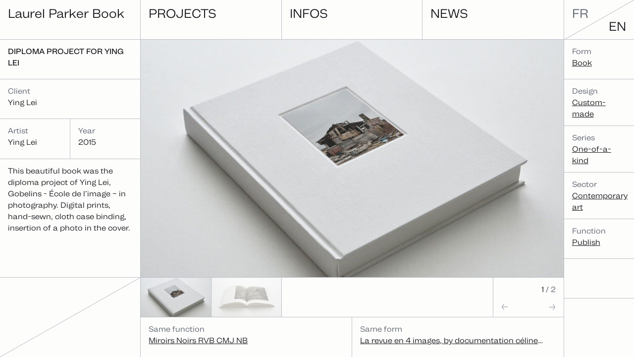

--- FILE ---
content_type: text/html; charset=UTF-8
request_url: https://www.laurelparkerbook.com/en/projects/diploma-project-of-ying-lei/
body_size: 5534
content:
<!doctype html><html lang=en><head><meta charset=utf-8><meta name=viewport content="width=device-width,minimum-scale=1"><meta http-equiv=x-ua-compatible content="IE=edge"><title>Diploma project for Ying Lei | Laurel Parker Book</title><meta name=description content="This beautiful book was the diploma project of Ying Lei, Gobelins - École de l'image – in photography. Digital prints, hand-sewn, cloth case binding, insertion of a photo in the cover."><meta name=author content="Laurel Parker Book"><meta name=generator content="Hugo 0.117.0"><meta name=robots content="index,follow"><script type=application/ld+json>{"@context":"http://schema.org","@type":"WebSite","name":"Laurel Parker Book","url":"https://www.laurelparkerbook.com/"}</script><script type=application/ld+json>{"@context":"http://schema.org","@type":"BreadcrumbList","itemListElement":[{"@type":"ListItem","position":1,"item":{"@id":"https://www.laurelparkerbook.com/en/","name":"Home"}},{"@type":"ListItem","position":2,"item":{"@id":"https://www.laurelparkerbook.com/en/projects/","name":"Projects"}},{"@type":"ListItem","position":3,"item":{"@id":"https://www.laurelparkerbook.com/en/projects/diploma-project-of-ying-lei/","name":"Diploma project for Ying Lei"}}]}</script><meta property="og:title" content="Diploma project for Ying Lei"><meta property="og:description" content="This beautiful book was the diploma project of Ying Lei, Gobelins - École de l'image – in photography. Digital prints, hand-sewn, cloth case binding, insertion of a photo in the cover."><link rel=image_src href=https://www.laurelparkerbook.com/media/lei-livre-diplome-01_hu422a177baf65bd3b76244c4ba06a06bb_62681_1200x628_fill_q80_box_smart1.jpg><meta property="og:image" content="https://www.laurelparkerbook.com/media/lei-livre-diplome-01_hu422a177baf65bd3b76244c4ba06a06bb_62681_1200x628_fill_q80_box_smart1.jpg"><meta property="og:image:width" content="1200"><meta property="og:image:height" content="628"><meta property="og:url" content="https://www.laurelparkerbook.com/en/projects/diploma-project-of-ying-lei/"><meta property="og:type" content="website"><meta property="og:site_name" content="Laurel Parker Book"><meta name=twitter:title content="Diploma project for Ying Lei"><meta name=twitter:description content="This beautiful book was the diploma project of Ying Lei, Gobelins - École de l'image – in photography. Digital prints, hand-sewn, cloth case binding, insertion of a photo in the cover."><meta name=twitter:image content="https://www.laurelparkerbook.com/media/lei-livre-diplome-01_hu422a177baf65bd3b76244c4ba06a06bb_62681_1200x628_fill_q80_box_smart1.jpg"><meta name=twitter:card content="summary"><link rel=icon type=image/png sizes=32x32 href=/favicon-32x32.png><link rel=icon type=image/x-icon href=/favicon.ico><link rel=icon href=/favicon.svg><link rel=apple-touch-icon sizes=180x180 href=/apple-touch-icon.png><link rel=mask-icon href=/mask-icon.svg color=#595e6a><meta name=theme-color content="#FDFDFC"><link rel=manifest href=/manifest.json><link rel=preload href=https://www.laurelparkerbook.com/fonts/MintGroteskV0.8-Regular-subset.woff2 as=font type=font/woff2 crossorigin><link rel=preload href=https://www.laurelparkerbook.com/fonts/MintGroteskV0.8-Medium-subset.woff2 as=font type=font/woff2 crossorigin><link rel=stylesheet href=https://www.laurelparkerbook.com/css/swiper-bundle.min.css><link rel=stylesheet href=https://www.laurelparkerbook.com/css/main.min.afb18b0a403e426943663f8e354d1adcd3929b925d7911d1c0a0131f9f6c4365.css><link rel=alternate hreflang=fr href=https://www.laurelparkerbook.com/fr/projets/livre-de-diplome-de-ying-lei/ title=Français><script defer data-domain=laurelparkerbook.com src=https://plausible.io/js/script.js></script></head><body><div id=diploma-project-for-ying-lei class=container data-kind=page data-type=projects data-layout><header id=header><p id=logo><a href=https://www.laurelparkerbook.com/en/ title=Home>Laurel Parker Book</a></p><nav id=nav aria-label=Menu><ul class=menu><li class=menu__item><a href=https://www.laurelparkerbook.com/en/projects/>Projects</a></li><li class=menu__item><a href=https://www.laurelparkerbook.com/en/infos/>Infos</a></li><li class=menu__item><a href=https://www.laurelparkerbook.com/en/news/>News</a></li></ul></nav><nav id=languages aria-label=Languages><ul><li><a href=https://www.laurelparkerbook.com/fr/projets/livre-de-diplome-de-ying-lei/ hreflang=fr title=Français lang=fr>fr</a></li><li class=active><span title=English lang=en>en</span></li></ul></nav></header><div class=page><article class=project><header class=project__header><h1 class=project__title>Diploma project for Ying Lei</h1></header><div class=project__infos><h2 class=visually-hidden>Infos</h2><div class=project__client><h3>Client</h3>Ying Lei</div><div class=project__artist_date><div class=project__artist><h3>Artist</h3><p>Ying Lei</p></div><div class=project__date><h3>Year</h3><time class=project__time datetime=2015>2015</time></div></div><div class=project__content><p>This beautiful book was the diploma project of Ying Lei, Gobelins - École de l&rsquo;image – in photography. Digital prints, hand-sewn, cloth case binding, insertion of a photo in the cover.</p></div></div><div class=gallery-container><div class="swiper-container gallery swiper"><div class=swiper-wrapper><div class=swiper-slide><picture><img src=/media/lei-livre-diplome-01_hu422a177baf65bd3b76244c4ba06a06bb_62681_360x0_resize_q80_box.jpg srcset="/media/lei-livre-diplome-01_hu422a177baf65bd3b76244c4ba06a06bb_62681_360x0_resize_q80_box.jpg 360w,
/media/lei-livre-diplome-01_hu422a177baf65bd3b76244c4ba06a06bb_62681_540x0_resize_q80_box.jpg 540w,
/media/lei-livre-diplome-01_hu422a177baf65bd3b76244c4ba06a06bb_62681_720x0_resize_q80_box.jpg 720w,
/media/lei-livre-diplome-01_hu422a177baf65bd3b76244c4ba06a06bb_62681_1280x0_resize_q80_box.jpg 1280w,
/media/lei-livre-diplome-01_hu422a177baf65bd3b76244c4ba06a06bb_62681_1920x0_resize_q80_box.jpg 1920w" width=1280 height=960 sizes="(min-width: 1024px) 66.6666vw, 100vw" alt decoding=async fetchpriority=high></picture></div><div class=swiper-slide><picture><img src=/media/lei-livre-diplome-02_hu54fc2782441493a52f452bccce59e390_61059_360x0_resize_q80_box.jpg srcset="/media/lei-livre-diplome-02_hu54fc2782441493a52f452bccce59e390_61059_360x0_resize_q80_box.jpg 360w,
/media/lei-livre-diplome-02_hu54fc2782441493a52f452bccce59e390_61059_540x0_resize_q80_box.jpg 540w,
/media/lei-livre-diplome-02_hu54fc2782441493a52f452bccce59e390_61059_720x0_resize_q80_box.jpg 720w,
/media/lei-livre-diplome-02_hu54fc2782441493a52f452bccce59e390_61059_1280x0_resize_q80_box.jpg 1280w,
/media/lei-livre-diplome-02_hu54fc2782441493a52f452bccce59e390_61059_1920x0_resize_q80_box.jpg 1920w" width=1280 height=960 sizes="(min-width: 1024px) 66.6666vw, 100vw" alt decoding=async fetchpriority=high></picture></div></div></div><div class="swiper-container gallery-thumbs"><div class=swiper-wrapper><div class=swiper-slide><picture><source srcset="/media/lei-livre-diplome-01_hu422a177baf65bd3b76244c4ba06a06bb_62681_360x0_resize_q80_h2_box.webp 360w" type=image/webp><img src=/media/lei-livre-diplome-01_hu422a177baf65bd3b76244c4ba06a06bb_62681_360x0_resize_q80_box.jpg width=360 height=270 alt decoding=async></picture></div><div class=swiper-slide><picture><source srcset="/media/lei-livre-diplome-02_hu54fc2782441493a52f452bccce59e390_61059_360x0_resize_q80_h2_box.webp 360w" type=image/webp><img src=/media/lei-livre-diplome-02_hu54fc2782441493a52f452bccce59e390_61059_360x0_resize_q80_box.jpg width=360 height=270 alt decoding=async></picture></div></div></div><div class=swiper-footer><div class=swiper-navigation><div class=swiper-button-prev></div><div class=swiper-button-next></div><div class=swiper-pagination></div></div></div></div><aside class=project__meta><h2 class=visually-hidden>Categories</h2><div id=forme><h3>Form</h3><ul class=project__tags><li class=project__tag><a href=/en/formes/livre>Book</a></li></ul></div><div id=design><h3>Design</h3><ul class=project__tags><li class=project__tag><a href=/en/designs/sur-mesure>Custom-made</a></li></ul></div><div id=série><h3>Series</h3><ul class=project__tags><li class=project__tag><a href=/en/series/unique>One-of-a-kind</a></li></ul></div><div id=secteur><h3>Sector</h3><ul class=project__tags><li class=project__tag><a href=/en/secteurs/art-contemporain>Contemporary art</a></li></ul></div><div id=fonction><h3>Function</h3><ul class=project__tags><li class=project__tag><a href=/en/fonctions/editer>Publish</a></li></ul></div><div></div></aside><footer class=project__footer><h2 class=visually-hidden>Related projects</h2><div><h3>Same function</h3><p class=hidden><a href=/en/projects/un-homme-infidele-d-emmanuelle-fructus/>Un homme infidèle, d'Emmanuelle Fructus</a>
<a href=/en/projects/camera-solitude-by-andreas-varnavides/>Camera Solitude, by Andreas Varnavides</a>
<a href=/en/projects/new-year-s-card-for-f93/>New Year’s card 2019 for F93</a>
<a href=/en/projects/folded-to-fit-by-yann-serandour/>Folded to fit by Yann Sérandour</a>
<a href=/en/projects/diploma-project-of-axelle-doppelt/>Diploma project of Axelle Doppelt</a>
<a href=/en/projects/24-hours-in-the-life-of-an-ordinary-woman-michel-journiac/>24 Hours in the Life of an Ordinary Woman, by Michel Journiac</a>
<a href=/en/projects/swatchbook-sara-mackillop/>SWATCHBOOK</a>
<a href=/en/projects/notebook-2010/>End-of-the-year Notebook 2010</a>
<a href=/en/projects/touch-me-by-luminitza-liboutet/>Touch Me, by Luminita Liboutet</a>
<a href=/en/projects/notebook-2013/>End-of-the-year Notebook 2013</a>
<a href=/en/projects/climates-ii-lola-reboud/>Les Climats II (Japon), by Lola Reboud</a>
<a href=/en/projects/d-argile-by-laurence-leblanc/>D’argile, by Laurence Leblanc</a>
<a href=/en/projects/245-emmanuelle-fructus/>245, Emmanuelle Fructus</a>
<a href=/en/projects/chronique-d-un-automne-les-formes-du-travail-by-jocelyn-cottencin/>Chronique d’un automne, les formes du travail, by Jocelyn Cottencin</a>
<a href=/en/projects/sudare-washi-design-japanese-paper-architecture/>sudare</a>
<a href=/en/projects/regarder-les-oiseaux/>Regarder les oiseaux</a>
<a href=/en/projects/soulevements/>Soulévements</a>
<a href=/en/projects/les-fausses-conferences-of-helene-delprat/>Video boxes for Hélène Delprat</a>
<a href=/en/projects/mad-marginal-by-dora-garcia/>Mad Marginal, The archives, by Dora Garcia</a>
<a href=/en/projects/sabotage-by-charline-von-heyl/>Sabotage</a>
<a href=/en/projects/life-s-a-beach-by-martin-parr/>Life's a Beach, by Martin Parr</a>
<a href=/en/projects/feldpost-by-thomas-dworza/>Feldpost, by Thomas Dworzak</a>
<a href=/en/projects/reliure-en-valise/>Reliure en valise</a>
<a href=/en/projects/incomplete-open-cubes-by-yann-serandour/>Incomplete Open Cubes, by Yann Sérandour</a>
<a href=/en/projects/sinea-by-gilles-saussier/>Sinea</a>
<a href=/en/projects/presentation-box-for-francois-mallon/>In Memoriam...100 drawings, by François Mallon</a>
<a href=/en/projects/by-and-to-jockum-by-jockum-nordstrom/>By and To Jockum, by Jockum Nordström</a>
<a href=/en/projects/tableau-periodique/>Tableau périodique</a>
<a href=/en/projects/inside-the-white-cube-edition-fantome/>Inside the White Cube, Phantom edition</a>
<a href=/en/projects/notebook-2015/>End-of-the-year Notebook 2014</a>
<a href=/en/projects/deflexions-of-olivier-culmann/>DéfleXions, 1992-2008, by Olivier Culmann</a>
<a href=/en/projects/livre-a-porter-by-marie-ange-guilleminot/>Livre-à-porter, by Marie-Ange Guilleminot</a>
<a href=/en/projects/l-existence-est-un-ailleurs/>L'existence est un ailleurs</a>
<a href=/en/projects/notebook-2018/>End-of-the-year Notebook 2017</a>
<a href=/en/projects/extodecimo-yann-serandour/>Sextodecimo</a>
<a href=/en/projects/luxury-handmade-paper/>Luxury stationery</a>
<a href=/en/projects/97-figurants-by-luc-delahaye/>97 figurants, by Luc Delahaye</a>
<a href=/en/projects/passion-by-sebastien-le-roy/>Passion by Sébastien Le Roy</a>
<a href=/en/projects/project-for-pierre-paulin/>1981, 1998, 2008, by Pierre Paulin</a>
<a href=/en/projects/miroir-noir-13-18-and-9-14/>Miroir Noir 13/18 & 9/14</a>
<a href=/en/projects/bag-sara-mackillop/>Bag by Sara MacKillop</a>
<a href=/en/projects/haegue-yang-kite-paper-crousel-edition/>Mesmerizing Kite – Acrobat in Butterfly-Bat Grip</a>
<a href=/en/projects/inventario-by-oscar-munoz/>Inventario, by Oscar Muñoz</a>
<a href=/en/projects/la-mort-by-fabien-giraud/>Le La Mort, by Fabien Giraud</a>
<a href=/en/projects/allonges-by-joel-alain-dervaux/>Allongés by Joël Alain Dervaux</a>
<a href=/en/projects/notebook-2012/>End-of-the-year Notebook 2012</a>
<a href=/en/projects/persuade-everyone-to-see-all-the-pictures-that-make-you-feel-joyful-de-tiane-doan-na-champassak/>“Persuade everyone to see all the pictures that make you feel joyful”, de Tiane Doan na Champassak</a>
<a href=/en/projects/the-bridge-by-john-stezaker/>The Bridge</a>
<a href=/en/projects/prototype-terrain-de-jeux/>"Prototype", by Terrain de Jeux</a>
<a href=/en/projects/book-shoe/>Book shoe</a>
<a href=/en/projects/klima-pages-2/>Klima Pages #2</a>
<a href=/en/projects/shackleton/>Shackleton's Endurance</a>
<a href=/en/projects/fragments-of-travel-exploration-and-adventure/>Fragments of Travel Exploration and Adventure</a>
<a href=/en/projects/limited-edition-of-the-book-seydou-keita/>Seydou Keïta, Photographs, Bamako, Mali 1949-1970</a>
<a href=/en/projects/in-the-style-of-jean-de-gonet/>Binding for François Pinault</a>
<a href=/en/projects/hand-dyed-journals-and-papers/>Itajime collection for Calligrane</a>
<a href=/en/projects/st.tropez/>St. Tropez</a>
<a href=/en/projects/prototype-for-a-box-with-shelves/>Prototype for a box with shelves</a>
<a href=/en/projects/prototype-for-the-edition-of-the-catalogue-of-jasper-johns-painting/>Prototype, limited edition Jasper Johns catalogue raisonné</a>
<a href=/en/projects/afrokhoi-sapiens-jd-okhai-ojeikere/>Afrokhoï Sapiens, by J.D. Okhai Ojeikere</a>
<a href=/en/projects/tableau-periodique-allouche/>Tableau Périodique Unique</a>
<a href=/en/projects/edition-boxes-for-yves-marchand-and-romain-meffre/>Fondation Louis Vuitton / Frank Gehry, by Yves Marchand and Romain Meffre</a>
<a href=/en/projects/rrhv-atlas-of-the-world/>Atlas of the world RRHV</a>
<a href=/en/projects/miroirs-noirs-rvb-cmj-nb/>Miroirs Noirs RVB CMJ NB</a>
<a href=/en/projects/flor-by-mateo-lopez/>Flor, by Mateo Lopez</a>
<a href=/en/projects/emmanuelle-fructus-box-glass-art-photo/>5M, 5N, 5B</a>
<a href=/en/projects/new-year-s-card-2018-for-f93/>New Year’s card 2018 for F93</a>
<a href=/en/projects/pampa-by-stephane-lavoue/>Pampa de Stéphane Lavoué</a>
<a href=/en/projects/the-book-counter-history-of-the-separation/>Counter History of Separation</a>
<a href=/en/projects/isidora-gajic-sirenes-artist-book-photo-litho/>Sirènes</a>
<a href=/en/projects/coeur-point-et-ligne-sur-plan-heart-point-and-line-to-plane-documentation-celine-duval/>Cœur, point et ligne sur plan (Heart, Point and Line to Plane), documentation céline duval</a>
<a href=/en/projects/binding-for-documentation-celine-duval/>La revue en 4 images, by documentation céline duval</a>
<a href=/en/projects/howohwhwoowhwhowoh-by-yann-serandour/>HOWOHWHWOOWHWHOWOH by Yann Sérandour</a>
<a href=/en/projects/notebook-2016/>End-of-the-year Notebook 2016</a>
<a href=/en/projects/la-fleur-oracle-by-blexbolex/>La fleur Oracle, by Blexbolex</a>
<a href=/en/projects/notebook-from-laurel-parker-book/>End-of-the-year journal, Laurel Parker Book</a>
<a href=/en/projects/portfolio-jean-lariviere/>Portfolio Jean Larivière</a>
<a href=/en/projects/baobab-elaine-ling/>Baobab from Elaine Ling</a>
<a href=/en/projects/notebook-2009/>End-of-the-year Notebook 2009</a>
<a href=/en/projects/bindings-for-pierre-paulin/>Look</a>
<a href=/en/projects/the-veil-of-maya-1-by-tiane-doan-na-champassak/>The Veil of Maya 1</a>
<a href=/en/projects/et-puis-le-bleu-tourna-au-vert/>Et puis le bleu tourna au vert</a>
<a href=/en/projects/borobudur-under-the-full-moon-by-caroline-hughes-dubois/>Borobudur Under the Full Moon, by Caroline & Hughes Dubois</a>
<a href=/en/projects/new-year-s-card-for-the-f93/>New Year’s card 2017 for F93</a>
<a href=/en/projects/space-has-no-meaning-outside-of-time-by-koenraad-dedobbeleer/>Space Has No Meaning Outside of Time</a>
<a href=/en/projects/ikebukuro-by-daido-moriyama/>Ikebukuro, by Daido Moriyama</a>
<a href=/en/projects/terres-d-exil-of-jean-francois-joly/>Terres d’exil</a>
<a href=/en/projects/my-newspaper-of-artist-ivars-gravlejs-nelson-goodman/>My Newspaper, by Ivars Gravlejs</a>
<a href=/en/projects/1001-nuits-1-jour-yona-friedman/>1001 nuits + 1 jour, by Yona Friedman</a></p></div><div><h3>Same form</h3><p class=hidden><a href=/en/projects/costume-3-pieces-agency/>Portfolio books, Costume 3 pièces agency</a>
<a href=/en/projects/reliure-en-valise/>Reliure en valise</a>
<a href=/en/projects/project-for-pierre-paulin/>1981, 1998, 2008, by Pierre Paulin</a>
<a href=/en/projects/passion-by-sebastien-le-roy/>Passion by Sébastien Le Roy</a>
<a href=/en/projects/l-existence-est-un-ailleurs/>L'existence est un ailleurs</a>
<a href=/en/projects/1001-nuits-1-jour-yona-friedman/>1001 nuits + 1 jour, by Yona Friedman</a>
<a href=/en/projects/fragments-of-travel-exploration-and-adventure/>Fragments of Travel Exploration and Adventure</a>
<a href=/en/projects/book-shoe/>Book shoe</a>
<a href=/en/projects/prototype-terrain-de-jeux/>"Prototype", by Terrain de Jeux</a>
<a href=/en/projects/diploma-project-of-amelie-ambroise/>Diploma project of Amélie Ambroise</a>
<a href=/en/projects/245-emmanuelle-fructus/>245, Emmanuelle Fructus</a>
<a href=/en/projects/notebook-2016/>End-of-the-year Notebook 2016</a>
<a href=/en/projects/prototypes-for-the-cabinet-d-ecriture-louis-vuitton/>Prototypes for the Cabinet d’Écriture, Louis Vuitton</a>
<a href=/en/projects/flor-by-mateo-lopez/>Flor, by Mateo Lopez</a>
<a href=/en/projects/chronique-d-un-automne-les-formes-du-travail-by-jocelyn-cottencin/>Chronique d’un automne, les formes du travail, by Jocelyn Cottencin</a>
<a href=/en/projects/terres-d-exil-of-jean-francois-joly/>Terres d’exil</a>
<a href=/en/projects/la-mort-by-fabien-giraud/>Le La Mort, by Fabien Giraud</a>
<a href=/en/projects/swatchbook-sara-mackillop/>SWATCHBOOK</a>
<a href=/en/projects/isidora-gajic-sirenes-artist-book-photo-litho/>Sirènes</a>
<a href=/en/projects/extodecimo-yann-serandour/>Sextodecimo</a>
<a href=/en/projects/notebook-2020/>Notebook 2020</a>
<a href=/en/projects/luxury-handmade-paper/>Luxury stationery</a>
<a href=/en/projects/space-has-no-meaning-outside-of-time-by-koenraad-dedobbeleer/>Space Has No Meaning Outside of Time</a>
<a href=/en/projects/notebook-2015/>End-of-the-year Notebook 2014</a>
<a href=/en/projects/livre-a-porter-by-marie-ange-guilleminot/>Livre-à-porter, by Marie-Ange Guilleminot</a>
<a href=/en/projects/ikebukuro-by-daido-moriyama/>Ikebukuro, by Daido Moriyama</a>
<a href=/en/projects/bookcase/>Bookcase</a>
<a href=/en/projects/notebook-2012/>End-of-the-year Notebook 2012</a>
<a href=/en/projects/prototype-for-the-edition-of-the-catalogue-of-jasper-johns-painting/>Prototype, limited edition Jasper Johns catalogue raisonné</a>
<a href=/en/projects/allonges-by-joel-alain-dervaux/>Allongés by Joël Alain Dervaux</a>
<a href=/en/projects/persuade-everyone-to-see-all-the-pictures-that-make-you-feel-joyful-de-tiane-doan-na-champassak/>“Persuade everyone to see all the pictures that make you feel joyful”, de Tiane Doan na Champassak</a>
<a href=/en/projects/d-argile-by-laurence-leblanc/>D’argile, by Laurence Leblanc</a>
<a href=/en/projects/menu-for-a-luncheon-for-the-comite-colbert-hermes/>Menu for a luncheon for the Comité Colbert, Hermès</a>
<a href=/en/projects/rushes-from-home-2006-2009-of-nadim-asfar/>Rushes from home 2006-2009, by Nadim Asfar</a>
<a href=/en/projects/facsimile-of-the-furniture-of-jean-royere/>Facsimile of the furniture of Jean Royère</a>
<a href=/en/projects/extracts-of-nadim-asfar/>Extraits, by Nadim Asfar</a>
<a href=/en/projects/pampa-by-stephane-lavoue/>Pampa de Stéphane Lavoué</a>
<a href=/en/projects/et-puis-le-bleu-tourna-au-vert/>Et puis le bleu tourna au vert</a>
<a href=/en/projects/mnemonics-drawings-of-nadim-asfar/>Mnemonics drawings by Nadim Asfar</a>
<a href=/en/projects/diploma-project-of-axelle-doppelt/>Diploma project of Axelle Doppelt</a>
<a href=/en/projects/98-thesis-for-translation-by-marwa-arsanios/>98 Thesis for Translation, by Marwa Arsanios</a>
<a href=/en/projects/rrhv-atlas-of-the-world/>Atlas of the world RRHV</a>
<a href=/en/projects/soulevements/>Soulévements</a>
<a href=/en/projects/coeur-point-et-ligne-sur-plan-heart-point-and-line-to-plane-documentation-celine-duval/>Cœur, point et ligne sur plan (Heart, Point and Line to Plane), documentation céline duval</a>
<a href=/en/projects/the-book-counter-history-of-the-separation/>Counter History of Separation</a>
<a href=/en/projects/chaumet-high-jewelry-presentation-album/>Presentation album for Chaumet fine jewelry</a>
<a href=/en/projects/notebook-2009/>End-of-the-year Notebook 2009</a>
<a href=/en/projects/life-s-a-beach-by-martin-parr/>Life's a Beach, by Martin Parr</a>
<a href=/en/projects/sabotage-by-charline-von-heyl/>Sabotage</a>
<a href=/en/projects/un-livre-une-image-by-emmanuelle-fructus/>Collection, by Emmanuelle Fructus</a>
<a href=/en/projects/la-fleur-oracle-by-blexbolex/>La fleur Oracle, by Blexbolex</a>
<a href=/en/projects/klima-pages-2/>Klima Pages #2</a>
<a href=/en/projects/playing-resling-album/>Albums for a collection fo anonymous photography</a>
<a href=/en/projects/notebook-2018/>End-of-the-year Notebook 2017</a>
<a href=/en/projects/97-figurants-by-luc-delahaye/>97 figurants, by Luc Delahaye</a>
<a href=/en/projects/the-bridge-by-john-stezaker/>The Bridge</a>
<a href=/en/projects/notebook-from-laurel-parker-book/>End-of-the-year journal, Laurel Parker Book</a>
<a href=/en/projects/reliures-pour-les-archives-de-louis-vuitton/>Bindings for the archives of Louis Vuitton</a>
<a href=/en/projects/bindings-for-pierre-paulin/>Look</a>
<a href=/en/projects/howohwhwoowhwhowoh-by-yann-serandour/>HOWOHWHWOOWHWHOWOH by Yann Sérandour</a>
<a href=/en/projects/un-homme-infidele-d-emmanuelle-fructus/>Un homme infidèle, d'Emmanuelle Fructus</a>
<a href=/en/projects/notebook-2010/>End-of-the-year Notebook 2010</a>
<a href=/en/projects/in-the-style-of-jean-de-gonet/>Binding for François Pinault</a>
<a href=/en/projects/my-newspaper-of-artist-ivars-gravlejs-nelson-goodman/>My Newspaper, by Ivars Gravlejs</a>
<a href=/en/projects/hand-dyed-journals-and-papers/>Itajime collection for Calligrane</a>
<a href=/en/projects/notebook-2013/>End-of-the-year Notebook 2013</a>
<a href=/en/projects/binding-for-documentation-celine-duval/>La revue en 4 images, by documentation céline duval</a></p></div></footer></article></div></div><script src=https://www.laurelparkerbook.com/js/swiper-bundle.min.js defer></script>
<script src=https://www.laurelparkerbook.com/js/main.min.b6f6aa8c3af1b946496dbb8c72c909b5c079898ab2171327e59d8b5f824ba05d04a27cd3f1589564744f343a6845c872a5b012d1e3c6479aa324177757b4e62c.js defer></script></body></html>

--- FILE ---
content_type: text/css; charset=UTF-8
request_url: https://www.laurelparkerbook.com/css/main.min.afb18b0a403e426943663f8e354d1adcd3929b925d7911d1c0a0131f9f6c4365.css
body_size: 4313
content:
@charset "UTF-8";.debugprint_wrap{position:fixed;left:0;right:0;bottom:0;max-height:16rem;overflow-y:auto;background:var(--black);color:var(--paper);padding:20px;display:block}.debugprint td,.debugprint th{padding-left:4px;padding-right:4px}.debugprint th{border-bottom:1px solid #ddd;padding-bottom:10px;margin-bottom:10px}.debugprint tr{padding:5px 10px}.debugprint .key{font-weight:700}.debugprint .type{font-size:.9em;font-family:monospace;font-style:italic}.debugprint .value{font-family:monospace}.debugprint .true{color:green}.debugprint .false{color:red}.debugprint th.key,.debugprint th.type,.debugprint th.value{font-family:helvetica,arial,san-serif;text-transform:uppercase;letter-spacing:1px;font-size:1em;font-style:normal}:root{--black:#151619;--gray-dark:#595E6A;--gray:#959BA7;--gray-light:#BCC0C7;--paper:#FDFDFC;--text-base:0.926875rem;--text-md:1.1875rem;--text-lg:1.5rem;--padding:.75rem 1rem;--swiper-theme-color:#959BA7;--border:1px solid var(--gray-light)}@font-face{font-family:mint grotesk;src:url(/fonts/MintGroteskV0.8-Regular-subset.woff2)format("woff2"),url(/fonts/MintGroteskV0.8-Regular-subset.woff)format("woff"),url(/fonts/MintGroteskV0.8-Regular-subset.eot)format("embedded-opentype");font-weight:400;font-display:swap}@font-face{font-family:mint grotesk;src:url(/fonts/MintGroteskV0.8-Medium-subset.woff2)format("woff2"),url(/fonts/MintGroteskV0.8-Medium-subset.woff)format("woff"),url(/fonts/MintGroteskV0.8-Medium-subset.eot)format("embedded-opentype");font-weight:500;font-display:swap}*{box-sizing:border-box}html,body{font-size:100%;min-width:320px;overflow-x:hidden}body{margin:0;padding:0;color:var(--black);background:var(--paper);font-family:mint grotesk,sans-serif;font-feature-settings:"case" on;line-height:1.618;min-height:480px}.visually-hidden{clip:rect(0 0 0 0);clip-path:inset(50%);height:1px;overflow:hidden;position:absolute;white-space:nowrap;width:1px}[hidden],.hidden{display:none!important}h1,h2,h3,h4,h5,h6,strong{font-weight:500;margin:0}h2{font-weight:500;font-size:var(--text-base);text-transform:uppercase}h3,.h3{font-weight:400;font-size:var(--text-base);text-transform:initial;color:var(--gray-dark)}p{margin:0}p+p{margin:1.618em 0}blockquote{margin:1.618em 0;padding:0 1.5rem;border-left:var(--border);color:var(--gray-dark)}a{color:var(--black)}@media(hover:hover){a:hover{text-decoration:none}}p>a{word-break:break-word}p>a.external:after{content:"↗";display:inline-block;text-decoration:none;margin-left:.25em;font-size:.9em}figure{margin:0;padding:0}img{display:block;width:100%;max-width:100%;height:100%;object-fit:cover;background-color:var(--gray-light)}ul{list-style:none;margin:0;padding-left:0}ul li.active>a:not([lang]){font-weight:500}ul.list-comma{display:inline;list-style:none;padding:0}ul.list-comma li{display:inline}ul.list-comma li:after{content:", "}ul.list-comma li:last-child:after{content:""}.container{font-size:var(--text-base);margin-top:3.375rem;padding-bottom:3rem}#header{background-color:var(--paper);font-size:var(--text-lg);line-height:1.25;width:100vw}#logo{position:fixed;top:0;left:0;right:0;margin:0;height:3.375rem;font-size:var(--text-lg);background:var(--paper);z-index:999;border-bottom:var(--border)}#logo>a{display:block;text-decoration:none;color:var(--black);font-weight:400;padding:var(--padding);height:100%}#nav{position:fixed;bottom:0;left:0;right:0;z-index:20;padding-right:3rem;font-size:var(--text-base);border-top:var(--border);background:var(--paper);height:3rem}#nav .menu{margin:0;padding:0;display:-webkit-box;display:-moz-box;display:-ms-flexbox;display:-webkit-flex;display:flex;height:100%}#nav .menu__item{flex-basis:33.333%;width:33.333%;display:block;height:100%;border-right:var(--border)}#nav .menu__item:last-child{border-right:none}#nav .menu__item.active,#nav .menu__item:active,#nav .menu__item:focus{font-weight:500}@media(hover:hover){#nav .menu__item:hover{font-weight:500}}#nav .menu__item>a{display:block;text-transform:uppercase;padding:var(--padding);height:100%}#languages{position:fixed;bottom:0;right:0;z-index:30;width:3rem;background:var(--paper);border-left:var(--border)}#languages ul{height:calc(3rem - 1px);padding:.75rem .875rem}#languages ul li{text-transform:uppercase;font-size:var(--text-base)}#languages ul li.active{display:none}#languages ul li.active>*{cursor:not-allowed}#languages ul li:not(.active)>*{color:var(--gray-dark)}nav a{text-decoration:none;color:var(--black)}aside{padding:var(--padding)}aside>nav ul{text-transform:uppercase}aside>nav ul li a:active,aside>nav ul li a:focus{font-weight:500}@media(hover:hover){aside>nav ul li a:hover{font-weight:500}}.meta{padding:var(--padding)}.meta .value a{font-weight:400;color:var(--black)}.meta .value.active a,.meta .value a:focus,.meta .value a:active{font-weight:500}[data-kind=home] main{position:absolute;bottom:3rem}[data-kind=home] main figure{height:75%;max-height:calc(100vh - 222px);border-top:var(--border)}[data-kind=page][data-type=page] aside{padding:0}[data-kind=page][data-type=page] aside>*{padding:var(--padding)}[data-kind=page][data-type=page] aside>nav{border-bottom:var(--border)}[data-kind=page][data-type=page] aside>nav .active>a{font-weight:500}[data-kind=page][data-type=page] aside>div{overflow-y:auto}[data-kind=page][data-type=page] .meta{border-bottom:var(--border)}.projects{margin-bottom:-1px}.project{position:relative;border-bottom:var(--border);border-right:var(--border)}.project .project__cover{position:relative;height:100%}.project .project__cover figcaption{background:var(--paper);display:none}.project .project__title{padding:var(--padding);text-decoration:none;margin:0;color:var(--black);font-weight:400;text-transform:uppercase;font-size:var(--text-base);overflow:hidden;display:-webkit-box;-webkit-line-clamp:4;-webkit-box-orient:vertical;overflow-y:hidden}@media(hover:hover){.project a:hover figcaption{display:block;position:absolute;top:0;left:0;width:100%;height:100%}}[data-type^=proje][data-kind=section] .project,[data-kind=term] .project,[data-layout=shop] .project,[data-layout=folded-by-hand] .project{background-color:#eeeff0;max-height:75vw}[data-type^=proje][data-kind=section] .meta,[data-kind=term] .meta,[data-layout=shop] .meta,[data-layout=folded-by-hand] .meta{display:grid;grid-template-columns:repeat(2,1fr);padding:0;max-height:66.66666vh;overflow-y:auto;border-bottom:var(--border)}[data-type^=proje][data-kind=section] .meta:after,[data-kind=term] .meta:after,[data-layout=shop] .meta:after,[data-layout=folded-by-hand] .meta:after{display:none}[data-type^=proje][data-kind=section] .meta>div,[data-kind=term] .meta>div,[data-layout=shop] .meta>div,[data-layout=folded-by-hand] .meta>div{border-top:var(--border);padding:var(--padding)}[data-type^=proje][data-kind=section] .meta>div:nth-last-of-type(2n),[data-kind=term] .meta>div:nth-last-of-type(2n),[data-layout=shop] .meta>div:nth-last-of-type(2n),[data-layout=folded-by-hand] .meta>div:nth-last-of-type(2n){border-right:var(--border)}[data-type^=proje][data-kind=section] .meta>div ul,[data-kind=term] .meta>div ul,[data-layout=shop] .meta>div ul,[data-layout=folded-by-hand] .meta>div ul{display:none}[data-type^=proje][data-kind=section] .meta>div h3,[data-type^=proje][data-kind=section] .meta>div .h3,[data-kind=term] .meta>div h3,[data-kind=term] .meta>div .h3,[data-layout=shop] .meta>div h3,[data-layout=shop] .meta>div .h3,[data-layout=folded-by-hand] .meta>div h3,[data-layout=folded-by-hand] .meta>div .h3{cursor:pointer}@media(hover:hover){[data-type^=proje][data-kind=section] .meta>div h3:hover,[data-type^=proje][data-kind=section] .meta>div .h3:hover,[data-kind=term] .meta>div h3:hover,[data-kind=term] .meta>div .h3:hover,[data-layout=shop] .meta>div h3:hover,[data-layout=shop] .meta>div .h3:hover,[data-layout=folded-by-hand] .meta>div h3:hover,[data-layout=folded-by-hand] .meta>div .h3:hover{font-weight:500}}[data-type^=proje][data-kind=section] .meta>div h3.active+ul,[data-type^=proje][data-kind=section] .meta>div .h3.active+ul,[data-kind=term] .meta>div h3.active+ul,[data-kind=term] .meta>div .h3.active+ul,[data-layout=shop] .meta>div h3.active+ul,[data-layout=shop] .meta>div .h3.active+ul,[data-layout=folded-by-hand] .meta>div h3.active+ul,[data-layout=folded-by-hand] .meta>div .h3.active+ul{display:block}[data-layout=shop] .meta,[data-layout=folded-by-hand] .meta{max-height:88.8888vh;border-bottom:none}[data-layout=shop] .meta:after,[data-layout=folded-by-hand] .meta:after{display:none;content:"";position:absolute;bottom:0;right:0;border-top:var(--border);width:calc(11.111% - 1px);height:22.222vh}[data-type=formes] #formes>ul,[data-type=designs] #designs>ul,[data-type=series] #series>ul,[data-type=secteurs] #secteurs>ul,[data-type=fonctions] #fonctions>ul,[data-type=actions] #actions>ul{display:block}[data-type^=proje][data-kind=page] .project{display:-webkit-box;display:-moz-box;display:-ms-flexbox;display:-webkit-flex;display:flex;-webkit-box-direction:normal;-webkit-box-orient:vertical;-moz-box-direction:normal;-moz-box-orient:vertical;-webkit-flex-direction:column;-ms-flex-direction:column;flex-direction:column;border:none}[data-type^=proje][data-kind=page] .project__header{padding:var(--padding);-webkit-box-ordinal-group:-1;-moz-box-ordinal-group:-1;-webkit-order:-2;-ms-flex-order:-2;order:-2;min-height:4.5rem;border-bottom:var(--border)}[data-type^=proje][data-kind=page] .project__title{padding:0;margin:0;color:var(--black);text-transform:uppercase;font-size:var(--text-base);font-weight:500;text-decoration:none}[data-type^=proje][data-kind=page] .project__infos{display:-webkit-box;display:-moz-box;display:-ms-flexbox;display:-webkit-flex;display:flex;-webkit-box-direction:normal;-webkit-box-orient:vertical;-moz-box-direction:normal;-moz-box-orient:vertical;-webkit-flex-direction:column;-ms-flex-direction:column;flex-direction:column}[data-type^=proje][data-kind=page] .project__infos>*{min-height:11.1111vh}[data-type^=proje][data-kind=page] .project__client{padding:var(--padding);border-right:var(--border);border-bottom:var(--border);-webkit-flex-shrink:0;-moz-flex-shrink:0;-ms-flex:0;flex-shrink:0}[data-type^=proje][data-kind=page] .project__artist_date{padding:0;display:-webkit-box;display:-moz-box;display:-ms-flexbox;display:-webkit-flex;display:flex;-webkit-flex-shrink:0;-moz-flex-shrink:0;-ms-flex:0;flex-shrink:0}[data-type^=proje][data-kind=page] .project__artist_date>*{padding:var(--padding);width:50%}[data-type^=proje][data-kind=page] .project__artist_date>*:first-child{border-right:var(--border);overflow-x:auto}[data-type^=proje][data-kind=page] .project__content{padding:var(--padding);border-top:var(--border);border-bottom:var(--border);overflow-y:auto;flex-grow:1}[data-type^=proje][data-kind=page] .project__content>p{margin-bottom:.75rem}[data-type^=proje][data-kind=page] .project__meta{display:grid;grid-template-columns:repeat(2,1fr);grid-column:-2/-1;grid-row:1/-1;padding:0;position:relative;z-index:10}[data-type^=proje][data-kind=page] .project__meta:after{display:none}[data-type^=proje][data-kind=page] .project__meta>*{padding:var(--padding);border-bottom:var(--border);overflow:auto;min-height:11.11111vh}[data-type^=proje][data-kind=page] .project__meta>*:nth-last-of-type(2n){border-right:var(--border)}[data-type^=proje][data-kind=page] .project__meta>*:nth-last-of-type(-n+2){border-bottom:none}[data-type^=proje][data-kind=page] .project__footer{display:-webkit-box;display:-moz-box;display:-ms-flexbox;display:-webkit-flex;display:flex;grid-column:3/-2;grid-row:-3/-1;min-height:11.1111vh;border-top:var(--border);margin-top:-1px}[data-type^=proje][data-kind=page] .project__footer>*{width:calc(50% - 1px);padding:var(--padding)}[data-type^=proje][data-kind=page] .project__footer>*:nth-last-of-type(1){border-left:var(--border)}[data-type^=proje][data-kind=page] .project__footer>*:nth-last-of-type(3){border-right:var(--border)}[data-type^=proje][data-kind=page] .project__footer p{display:-webkit-box;-webkit-line-clamp:1;-webkit-box-orient:vertical;overflow-y:hidden;max-height:1.618rem}[data-type^=proje][data-kind=page] .project__footer p>a:not(:first-child){display:none}.gallery-container{-webkit-box-ordinal-group:0;-moz-box-ordinal-group:0;-webkit-order:-1;-ms-flex-order:-1;order:-1;grid-column:1/-1;position:relative;overflow:hidden}.swiper-container.gallery{border-bottom:var(--border);height:70.7213578501vw}.swiper-container.gallery img{width:100%;height:100%}.swiper-container.gallery-thumbs{position:absolute;left:0;right:11.1111vw;bottom:0;height:11.11111vh;display:none}.swiper-container.gallery-thumbs .swiper-slide{max-width:11.1111vw;max-height:11.1111vh;cursor:pointer;border:none;border-right:var(--border)}.swiper-container.gallery-thumbs .swiper-slide picture{display:flex;opacity:.382;height:calc(100% - 1px)}.swiper-container.gallery-thumbs .swiper-slide.swiper-slide-thumb-active>picture{opacity:1}@media(hover:hover){.swiper-container.gallery-thumbs .swiper-slide:hover>picture{opacity:1}}.swiper-footer{display:-webkit-box;display:-moz-box;display:-ms-flexbox;display:-webkit-flex;display:flex;justify-content:flex-end}.swiper-footer .swiper-caption{flex-grow:1;color:var(--gray-dark);padding:var(--padding)}.swiper-footer .swiper-caption:before{content:"↑";margin-right:.5rem}.swiper-footer .swiper-navigation{position:absolute;top:0;left:0;right:0;bottom:0;z-index:40}.swiper-footer .swiper-navigation [class^=swiper-button]{top:unset;bottom:unset;margin-top:0;width:22.2222%;height:100%;outline:none!important}.swiper-footer .swiper-navigation [class^=swiper-button]:after{display:flex;align-items:center;font-size:1rem;height:100%;width:100%;box-sizing:border-box;padding:var(--padding);color:var(--gray);font-family:mint grotesk,sans-serif}.swiper-footer .swiper-navigation .swiper-button-prev{left:0;cursor:w-resize}.swiper-footer .swiper-navigation .swiper-button-prev:after{content:"←";justify-content:flex-start}.swiper-footer .swiper-navigation .swiper-button-next{right:0;cursor:e-resize}.swiper-footer .swiper-navigation .swiper-button-next:after{content:"→";justify-content:flex-end}.swiper-footer .swiper-navigation .swiper-pagination{display:none;text-align:right;bottom:-4.5rem;left:60%;width:40%;height:4.5rem;padding:.75rem 1rem .75rem 0;color:var(--gray-dark)}.swiper-footer .swiper-navigation .swiper-pagination .swiper-pagination-current{color:var(--black)}.col{padding:var(--padding);padding-bottom:0;border-bottom:var(--border)}.col:not(:first-child)>p,.col ul,.col h3,.col .h3{display:none}.col>*:last-child{margin-bottom:.75rem}.col h2{cursor:pointer;font-weight:400;margin-bottom:.75rem}.col h2.active{font-weight:500}@media(hover:hover){.col h2:hover{font-weight:500}}.col h3,.col .h3{line-height:1.125;margin-bottom:.25rem}.col ul+p{margin:0}.col ul:not(.list-comma){margin-bottom:1.618em}.col ul:not(.list-comma) li:before{content:"— "}.col hr{border:none;border-top:var(--border);margin:.75rem -1rem}.col:last-child{border-bottom:none}.posts{max-height:88.88888vh;overflow-x:auto}.post{display:-webkit-box;display:-moz-box;display:-ms-flexbox;display:-webkit-flex;display:flex;flex-direction:column-reverse;min-height:16.6666vh;border-bottom:var(--border);position:relative}.post__header{padding:.75rem 1rem 2rem;width:100%;display:-webkit-box;display:-moz-box;display:-ms-flexbox;display:-webkit-flex;display:flex;-webkit-box-direction:normal;-webkit-box-orient:vertical;-moz-box-direction:normal;-moz-box-orient:vertical;-webkit-flex-direction:column;-ms-flex-direction:column;flex-direction:column}.post__cover{width:100%;height:75vw;background-color:#eeeff0}.post__time{-webkit-box-ordinal-group:0;-moz-box-ordinal-group:0;-webkit-order:-1;-ms-flex-order:-1;order:-1;color:var(--gray-dark)}.post__title{text-transform:uppercase;font-weight:500;font-size:var(--text-base)}.post__title>a{text-decoration:none}.post__title>a:after{content:"";position:absolute;top:0;left:0;right:0;height:75vw}.post__tags .post__tag{display:inline}.post__tags .post__tag+.post__tag:before{content:", ";display:inline}[data-type=news][data-kind=section] aside,[data-type=news][data-kind=section] .meta{padding:.75rem 1rem 2rem}[data-type=news][data-kind=section] .meta{border-top:var(--border)}[data-type=news][data-kind=section] .post__cover>picture{max-height:75vw}[data-type=news][data-kind=page] .page{grid-column:1/-1;grid-row:2/-1;display:block;height:auto}[data-type=news][data-kind=page] .page .post{display:block;margin:auto;border-bottom:0;max-width:48rem}[data-type=news][data-kind=page] .page .post .post__header{padding:11.111vh 1rem 3rem}[data-type=news][data-kind=page] .page .post .post__title{font-size:var(--text-lg);margin:.5em 0}[data-type=news][data-kind=page] .page .post .post__body{margin-bottom:11.111vh;padding:var(--padding)}[data-type=news][data-kind=page] .page .post .post__body figure{margin:3rem 0}[data-type=news][data-kind=page] .page .post .post__body figure img{background-color:transparent}[data-type=news][data-kind=page] .page .post .post__body figure figcaption{padding:.75rem 1.5rem;color:var(--gray-dark)}[data-type=news][data-kind=page] .page .post .post__body figure figcaption:before{content:"↑";color:var(--gray);margin-left:-1.5rem;margin-right:.75rem}[data-type=news][data-kind=page] .page .post .post__body p{max-width:40rem}[data-type=news][data-kind=page] .page .post .post__footer{color:var(--gray-dark)}#prev-next{display:grid;grid-template-columns:repeat(2,1fr);grid-auto-rows:1fr}#prev-next>*{flex:1;padding:var(--padding);padding-bottom:1.5rem;border-top:var(--border);margin-top:0}#prev-next .prev{border-right:var(--border)}#prev-next .next{text-align:right}@media(min-width:32rem){.projects{display:grid;grid-template-columns:repeat(auto-fit,minmax(240px,1fr))}[data-type^=proje][data-kind=section] .project,[data-kind=term] .project,[data-layout=shop] .project,[data-layout=folded-by-hand] .project{max-height:37.5vw}}@media(min-width:65rem){[data-type^=proje][data-kind=section] .page>aside,[data-kind=term] .page>aside,[data-layout=shop] .page>aside,[data-layout=folded-by-hand] .page>aside{z-index:2}[data-type^=proje][data-kind=section] .projects,[data-kind=term] .projects,[data-layout=shop] .projects,[data-layout=folded-by-hand] .projects{position:relative;margin-left:-1px;overflow-x:hidden}[data-type^=proje][data-kind=section] .project,[data-kind=term] .project,[data-layout=shop] .project,[data-layout=folded-by-hand] .project{content-visibility:auto;contain-intrinsic-size:calc(33.33333vw - 1px)22.22222vh}}@media(min-width:67.5rem){[data-type^=proje][data-kind=section] .project,[data-kind=term] .project,[data-layout=shop] .project,[data-layout=folded-by-hand] .project{contain-intrinsic-size:calc(22.22222vw - 1px)22.22222vh}}[id^="404"] main{border-right:none;padding:var(--padding)}[id^="404"] main:after{content:"";position:absolute;top:53px;left:0;bottom:3rem;background:linear-gradient(to top left,transparent calc(50% - 1px),var(--gray-light),transparent calc(50% + 1px));width:100%;z-index:-1}[id^="404"] h1{font-size:1rem;text-transform:uppercase}[id^="404"] aside,[id^="404"] .meta{display:none}[id^="404"] .meta{border-left:var(--border)}@media(min-width:48rem){[id^="404"] main{border-bottom:var(--border)}[id^="404"] main:after{top:0;bottom:calc(22.2222vh - 1px);border-bottom:var(--border)}[id^="404"] aside,[id^="404"] .meta{display:block}}@media(min-width:64rem){.line-clamp{display:-webkit-box;-webkit-line-clamp:2;-webkit-box-orient:vertical;overflow-y:hidden}.container{margin-top:0;padding-bottom:0;display:grid;grid-template-columns:repeat(9,1fr);grid-template-rows:repeat(9,11.111vh)auto}#header{grid-column:1/-1;display:grid;grid-template-columns:repeat(9,1fr);justify-items:stretch;align-items:center;border-bottom:var(--border);max-height:11.1111vh;position:relative}#logo{position:relative;height:11.1111vh;grid-column:1/3;border-right:var(--border);font-size:var(--text-md)}#nav{position:relative;grid-column:3/-2;height:100%;font-size:var(--text-md);border-top:none;padding-right:0;background:0 0;height:11.1111vh}.menu{display:grid;grid-template-columns:repeat(3,1fr);justify-items:stretch}.menu__item>a{height:100%;position:relative;z-index:10}#languages{position:relative;height:100%;width:auto;background:linear-gradient(to top left,transparent calc(50% - 1px),var(--gray-light),transparent calc(50% + 1px))}#languages ul{padding:var(--padding);height:100%}#languages ul li{height:50%;font-size:var(--text-md)}#languages ul li.active{display:block}#languages ul li:last-child{text-align:right;position:relative}#languages ul li:last-child>*{position:absolute;bottom:0;right:0}.page{grid-column:1/-1;grid-row:2/-1;display:grid;grid-template-columns:repeat(9,1fr);grid-template-rows:repeat(8,11.11111vh)auto;grid-template-areas:"aside aside main main main main main main meta" "aside aside main main main main main main meta" "aside aside main main main main main main meta" "aside aside main main main main main main meta" "aside aside main main main main main main meta" "aside aside main main main main main main meta" "aside aside main main main main main main meta" "aside aside main main main main main main meta"}aside{position:relative;grid-area:aside;border-right:var(--border)}aside:not(#categories):after,.project__content:after{content:"";position:absolute;bottom:0;left:0;border-top:var(--border);border-right:var(--border);background:linear-gradient(to top left,transparent calc(50% - 1px),var(--gray-light),transparent calc(50% + 1px));width:calc(22.222vw - 1px);height:22.222vh}main{grid-area:main;position:relative}.meta{grid-area:meta;max-width:11.1111vw;border-bottom:var(--border);border-left:var(--border);border-bottom:none!important}.meta:after{display:block!important;content:"";position:absolute;bottom:0;right:0;border-top:var(--border);border-left:var(--border);width:calc(11.111% - 1px);height:22.222vh}[data-kind=home] main{position:relative;grid-area:main;bottom:unset}[data-kind=home] main figure{height:75%;max-height:unset;border-top:none;border-bottom:var(--border)}[data-kind=page][data-type=page] aside>nav{height:22.22222vh}[data-kind=page][data-type=page] aside>div{height:44.44444vh}.projects{border-top:none;grid-template-rows:repeat(8,22.22222vh)auto;margin-right:-1px;max-height:88.88888vh;overflow-y:auto}.project{border-top:none;border-bottom:var(--border)}[data-type^=proje][data-kind=page] .project{grid-column:1/-1;grid-row:1/-1;display:grid;grid-template-columns:repeat(9,1fr);grid-template-rows:repeat(8,11.11111vh)auto}[data-type^=proje][data-kind=page] .project__title{display:-webkit-box;-webkit-line-clamp:2;-webkit-box-orient:vertical;overflow-y:hidden;max-height:4.5em}[data-type^=proje][data-kind=page] .project__infos{grid-column:1/3;grid-row:2/7;max-width:22.22222vw}[data-type^=proje][data-kind=page] .project__header.long-title .project__title{display:-webkit-box;-webkit-line-clamp:4;-webkit-box-orient:vertical;overflow-y:hidden;max-height:7.4em}[data-type^=proje][data-kind=page] .project__header.long-title+.project__infos{margin-top:-5.5555vh;grid-row:3/7}[data-type^=proje][data-kind=page] .project__meta{display:-webkit-box;display:-moz-box;display:-ms-flexbox;display:-webkit-flex;display:flex;-webkit-box-direction:normal;-webkit-box-orient:vertical;-moz-box-direction:normal;-moz-box-orient:vertical;-webkit-flex-direction:column;-ms-flex-direction:column;flex-direction:column;max-width:11.1111vw;border-left:var(--border);border-right:none}[data-type^=proje][data-kind=page] .project__meta>*:nth-last-of-type(2n){border-right:none}[data-type^=proje][data-kind=page] .project__meta>*:nth-last-of-type(-n+2){border-bottom:var(--border)}[data-type^=proje][data-kind=section] .project,[data-kind=term] .project,[data-layout=shop] .project,[data-layout=folded-by-hand] .project{max-height:22.222vh}[data-type^=proje][data-kind=section] aside,[data-kind=term] aside,[data-layout=shop] aside,[data-layout=folded-by-hand] aside{border-bottom:none}[data-type^=proje][data-kind=section] .meta,[data-kind=term] .meta,[data-layout=shop] .meta,[data-layout=folded-by-hand] .meta{display:block;border-top:none}[data-type^=proje][data-kind=section] .meta>div,[data-kind=term] .meta>div,[data-layout=shop] .meta>div,[data-layout=folded-by-hand] .meta>div{border:none;border-bottom:var(--border);min-height:11.1111vh}[data-type^=proje][data-kind=section] .meta>div:nth-last-of-type(2n),[data-kind=term] .meta>div:nth-last-of-type(2n),[data-layout=shop] .meta>div:nth-last-of-type(2n),[data-layout=folded-by-hand] .meta>div:nth-last-of-type(2n){border-right:none}[data-type^=proje][data-kind=page] .project .project__header{grid-column:1/3;grid-row:1/2;border-right:var(--border);border-bottom:var(--border);max-height:11.11111vh}[data-type^=proje][data-kind=page] .project .project__header.long-title{grid-row:1/3;max-height:16.66666vh}[data-type^=proje][data-kind=page] .project .project__artist_date{border-right:var(--border)}[data-type^=proje][data-kind=page] .project .project__content{border-right:var(--border);border-bottom:0}.gallery-container{grid-column:3/-1;max-width:66.6666vw;grid-row:1/-3;max-height:77.777vh}.swiper-container.gallery,.swiper-container.gallery img{height:66.666vh}.swiper-container.gallery-thumbs{display:block}.swiper-footer{position:relative;height:11.1111vh;border-bottom:var(--border)}.swiper-footer .swiper-navigation{position:relative;width:calc(11.1111vw + 1px);border-left:var(--border)}.swiper-footer .swiper-navigation [class^=swiper-button]{top:50%;bottom:0;margin-top:0;width:50%;height:50%}.swiper-footer .swiper-navigation [class^=swiper-button]:after{align-items:start}.swiper-footer .swiper-navigation .swiper-pagination{display:block;top:0;left:0;width:100%;height:50%;padding:.75rem 1rem .75rem 0}#infos .page{display:grid;grid-template-columns:repeat(9,1fr);grid-template-rows:repeat(8,11.1111vh)auto}.col{border-bottom:none;grid-column:span 2;grid-row:span 8;border-right:var(--border);height:88.8888vh;overflow-y:auto}.col:not(:first-child) p,.col ul,.col h3,.col .h3{display:block}.col:nth-child(3)>ul{display:none}.col:last-child{grid-column:span 3;border-right:none;height:auto}.col:last-child>p,.col:last-child ul,.col:last-child h3,.col:last-child .h3{display:none}[data-type=news][data-kind=section] .meta{border-top:none}[data-type=news][data-kind=section] aside,[data-type=news][data-kind=section] .meta{padding:var(--padding)}.post{flex-direction:row-reverse;height:16.66666vh}.post .post__header{padding:var(--padding)}.post .post__cover{min-width:calc(33.3333% + .5px);width:calc(33.3333% + .5px);height:100%;border-right:var(--border)}.post .post__title>a:after{right:66.666%;height:100%}}@media(min-width:76rem){#logo{font-size:var(--text-lg)}#nav{grid-column:3/-2;font-size:var(--text-lg)}#languages ul li{font-size:var(--text-lg)}.projects{margin-bottom:0;grid-template-columns:repeat(3,1fr)}[data-type=categories][data-kind=term] .meta{padding:var(--padding)}[data-type=news][data-kind=page] .page .post{max-width:calc(100%/9 * 5)}#prev-next,#prev-next .prev,#prev-next .next{border:none}#prev-next{margin-bottom:11.111vh}}

--- FILE ---
content_type: application/javascript; charset=UTF-8
request_url: https://www.laurelparkerbook.com/js/main.min.b6f6aa8c3af1b946496dbb8c72c909b5c079898ab2171327e59d8b5f824ba05d04a27cd3f1589564744f343a6845c872a5b012d1e3c6479aa324177757b4e62c.js
body_size: 411
content:
let container=document.querySelector("body > .container"),isProject=container.dataset.type.includes("proje")&&container.dataset.kind==="page",isProjects=container.dataset.type.includes("proje")&&container.dataset.kind==="section"||container.dataset.kind==="term",isInfos=container.id==="infos",isNewsPage=container.dataset.type==="news"&&container.dataset.kind==="page";if(document.querySelector(".swiper"))var galleryThumbs=new Swiper(".gallery-thumbs",{slidesPerView:5,watchSlidesVisibility:!0,watchSlidesProgress:!0,slideThumbActiveClass:"swiper-slide-thumb-active"}),gallery=new Swiper(".gallery.swiper",{loop:!0,grabCursor:!0,navigation:{nextEl:".swiper-button-next",prevEl:".swiper-button-prev"},pagination:{el:".swiper-pagination",type:"fraction"},keyboard:{enabled:!0,onlyInViewport:!1},thumbs:{swiper:galleryThumbs},controller:{control:galleryThumbs}});if(isProject){let e=document.querySelectorAll(".project__footer > div");for(let n=e.length-1;n>=0;n--){let t=e[n].querySelector("p");if(t.children.length>1){for(let e=t.children.length;e>=0;e--)t.appendChild(t.children[Math.random()*e|0]);t.classList.remove("hidden")}else e[n].querySelector("h3").classList.add("hidden")}}else if(isProjects){let e=document.getElementsByTagName("H3");for(let t=e.length-1;t>=0;t--)e[t].addEventListener("click",function(){this.classList.toggle("active")})}else if(isInfos){externalLinks();let e=document.getElementsByTagName("H2");for(let t=e.length-1;t>=0;t--)e[t].addEventListener("click",function(){this.classList.toggle("active");let e=this.nextElementSibling,t=[];for(;e;){if(e.tagName==="HR"||e.tagName==="H2")break;t.push(e),e=e.nextElementSibling}for(let e=t.length-1;e>=0;e--){let n=t[e].style.display;n==="block"?t[e].style.display="none":t[e].style.display="block"}})}else isNewsPage&&externalLinks();function externalLinks(){for(let n=document.links,t=0,e;e=n[t];t++)e.host!==location.host&&!e.href.includes("mailto:")&&!e.href.includes("tel:")&&(e.target="_blank",e.rel="noopener",e.classList.add("external"))}